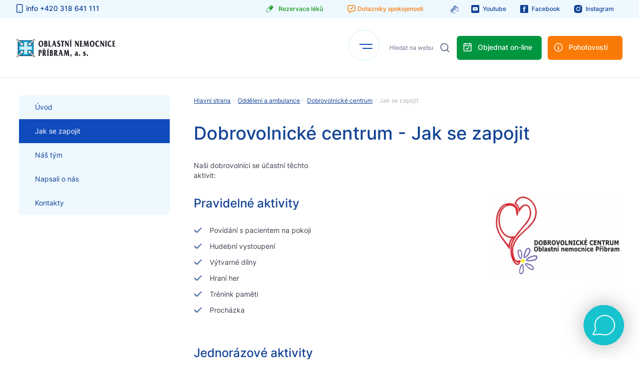

--- FILE ---
content_type: text/html; charset=utf-8
request_url: https://www.nemocnicepribram.cz/oddeleni/dobrovolnicke-centrum/jak-se-zapojit
body_size: 8260
content:
<!DOCTYPE html>
    <html lang='cs'>
        <head>
            <title>Jak se zapojit</title>
            <meta name="robots" content="index, follow" />
            <meta name="description" content="Jak se zapojit
Naši dobrovolníci se účastní těchto aktivit:
Pravidelné aktivity

Povídání s pacientem na pokoji
Hudební odpoledne
Výtvarné díl.." />
                            <link rel="image_src" href="https://www.nemocnicepribram.cz/galerie_obsah/1019-sdileni.jpg">
                <meta property="og:image" content="https://www.nemocnicepribram.cz/galerie_obsah/1019-sdileni.jpg" />
                        <meta property="og:description" content="Jak se zapojit
Naši dobrovolníci se účastní těchto aktivit:
Pravidelné aktivity

Povídání s pacientem na pokoji
Hudební odpoledne
Výtvarné díl.." />
            <meta property="og:title" content="Jak se zapojit" />
            <meta property="og:site_name" content="Oblastní nemocnice Příbram" />
            <meta property="og:url" content="https://www.nemocnicepribram.cz/oddeleni" />
            <meta charset='utf-8' />
            <meta name='viewport' content='width=device-width, initial-scale=1, maximum-scale=1' />
            <meta http-equiv="X-UA-Compatible" content="IE=edge" />   
            
            <link rel="stylesheet" href="https://www.nemocnicepribram.cz/media/css/style.css?develop5=20260119062850">
            <script src="https://www.nemocnicepribram.cz/media/js/jquery-3.6.0.min.js"></script>
            <script src="https://www.nemocnicepribram.cz/media/js/scripts.js?develop=20260119062850"></script>
            <link rel="stylesheet" href="https://www.nemocnicepribram.cz/media/css/modulobox.css" media="screen">
            <script src="https://www.nemocnicepribram.cz/media/js/modulobox.js"></script> 
            <script src="https://www.nemocnicepribram.cz/media/js/anime/lib/anime.min.js"></script>

            <link rel="icon" type="image/x-icon" href="https://www.nemocnicepribram.cz/favicon.ico">

            
                    </head>

        <body class="podstrana">

            <div id="horni_menu">
                <div id="top_menu">
                    <div class="zarovnani">
                        <div class="left">
                            <a href="tel:+420 318 641 111" class="phone"><i></i><span>info +420 318 641 111</span></a>
                                                    </div>
                        <div class="right">
                            <a href="https://53.apatykaservis.cz/rezervace/#mainpanel" target="_blank" class="rezervace_leku"><i></i><span>Rezervace léků</span></a>
                            <a href="https://www.nemocnicepribram.cz/dotazniky" class="dotazniky_spokojenosti"><i></i><span>Dotazníky spokojenosti</span></a>
                            <a href="https://klient.deafcom.cz/partner/?npribram" target="_blank" class="defcom"><i></i></a>
                            <a href="https://www.youtube.com/@oblastninemocnicepribram" target="_blank" class="youtube"><i></i><span>Youtube</span></a><a href="https://www.facebook.com/onpribram/" target="_blank" class="facebook"><i></i><span>Facebook</span></a><a href="https://www.instagram.com/onpribram/" target="_blank" class="instagram"><i></i><span>Instagram</span></a>                        </div>
                    </div>
                </div>
                <div id="bottom_menu">
                    <div class="zarovnani">
                        <a href="https://www.nemocnicepribram.cz" id="logo"></a>
                        <nav>
                            <div id="hamburger">
                                <span></span>
                                <span></span>
                            </div>
                            <ul>
                                 
                                        <li class=" " >
                                            <a href="https://www.nemocnicepribram.cz/chci-se-objednat" class="cat_1020" title="Chci se objednat">Chci se objednat</a>
                                        </li> 
                                 
                                        <li class=" " >
                                            <a href="https://www.nemocnicepribram.cz/oddeleni" class="cat_3" title="Oddělení a centra">Oddělení a ambulance</a>
                                        </li> 
                                 
                                        <li class=" " >
                                            <a href="https://www.nemocnicepribram.cz/pro-pacienty-a-navstevy" class="cat_4" title="Pro pacienty a návštěvy">Pacienti a návštěvy</a>
                                        </li> 
                                 
                                        <li class=" " >
                                            <a href="https://www.nemocnicepribram.cz/kariera" class="cat_1188" title="Kariéra">Kariéra</a>
                                        </li> 
                                 
                                        <li class=" " >
                                            <a href="https://www.nemocnicepribram.cz/kontakty" class="cat_8" title="kontakty">Kontakty</a>
                                        </li> 
                                                            </ul>
                        </nav>
                        <div class="link_search">
                            <form action="https://www.nemocnicepribram.cz/post/vyhledavani" method="POST">
                                <input type="text" name="q" placeholder="Hledat na webu"><input type="submit" value=" ">
                            </form>
                                                        <a href="https://e-health.nemocnicepribram.cz/Reservation/Home/Hospital/1/Ambulance" class="orange"><i></i><span>Objednat on-line</span></a>
                            <a href="https://www.nemocnicepribram.cz/dulezite-kontakty" class="green"><i></i><span>Pohotovosti</span></a>
                        </div>
                    </div>
                </div>
            </div>

            <div id="horni_submenu">
                <div class="submenu_obal">
                                                <div class="submenu" submenu="chci-se-objednat">

                                                            </div>
                                                <div class="submenu" submenu="oddeleni">

                                <h2 style="color: #134395;">Ambulance</h2><ul style="color: #134395;"><li><a href="https://www.nemocnicepribram.cz/oddeleni/37-akutni-prijem-pacientu/74-ambulance" style="color: #134395;">Urgentní příjem pacientů</a></li><li><a href="https://www.nemocnicepribram.cz/oddeleni/aro/178-ambulance#chronicka" style="color: #134395;">Ambulance pro léčbu chronické bolesti</a></li><li><a href="https://www.nemocnicepribram.cz/oddeleni/aro/178-ambulance" style="color: #134395;">Anesteziologická ambulance</a></li><li><a href="https://www.nemocnicepribram.cz/oddeleni/detske-oddeleni/72-ambulance" style="color: #134395;">Dětské ambulance</a></li><li><a href="https://www.nemocnicepribram.cz/oddeleni-laboratore/hematologie-a-krevni-transfuze/darci-krve" style="color: #134395;">Dárci krve</a></li><li><a href="https://www.nemocnicepribram.cz/oddeleni/detske-oddeleni/72-ambulance#praktik" style="color: #134395;">Dětský praktický lékař (pro děti a dorost)</a></li><li><a href="https://www.nemocnicepribram.cz/oddeleni/369-interni-oddeleni/384-ambulance#diabet" style="color: #134395;">Diabetologické a endokrinologické ambulance</a></li><li><a href="https://www.nemocnicepribram.cz/oddeleni/gastroenterologie/ambulance" style="color: #134395;">Gastroenterologická ambulance</a></li><li><a href="https://www.nemocnicepribram.cz/oddeleni/gynekologicko-porodnicke-oddeleni/201-ambulance" style="color: #134395;">Gynekologicko-porodnické ambulance</a></li><li><a href="https://www.nemocnicepribram.cz/oddeleni-laboratore/hematologie-a-krevni-transfuze/237-ambulance" style="color: #134395;">Hematologická ambulance</a></li><li><a href="https://www.nemocnicepribram.cz/oddeleni/chirurgicke-oddeleni/445-ambulance" style="color: #134395;">Chirurgické ambulance</a></li><li><a href="https://www.nemocnicepribram.cz/oddeleni/369-interni-oddeleni/384-ambulance#infekce" style="color: #134395;">Infekční ambulance</a></li><li><a href="https://www.nemocnicepribram.cz/oddeleni/369-interni-oddeleni/384-ambulance" style="color: #134395;">Interní ambulance</a></li><li><a href="https://www.nemocnicepribram.cz/oddeleni/369-interni-oddeleni/384-ambulance#kardiolog" style="color: #134395;">Kardiologická ambulance</a></li><li><a href="https://www.nemocnicepribram.cz/oddeleni/369-interni-oddeleni/384-ambulance#kalmetizace" style="color: #134395;">Kalmetizace</a></li><li><a href="https://www.nemocnicepribram.cz/oddeleni/369-interni-oddeleni/384-ambulance#kardiostimulace" style="color: #134395;">Kardiostimulační poradna</a></li><li><a href="https://www.nemocnicepribram.cz/oddeleni-laboratore/biochemie/odberove-ordinace" style="color: #134395;">Odběry krve</a></li><li><a href="https://www.nemocnicepribram.cz/oddeleni/ocni-oddeleni/304-ambulance" style="color: #134395;">Oční ambulance</a></li><li><a href="https://www.nemocnicepribram.cz/oddeleni/292-nuklearni-medicina" style="color: #134395;">Nukleární medicína</a></li><li><a href="https://www.nemocnicepribram.cz/oddeleni/283-neurologicke-oddeleni/285-ambulance" style="color: #134395;">Neurologické ambulance</a></li><li><a href="https://www.nemocnicepribram.cz/oddeleni/biochemie/informace-pro-verejnost/metabolicka-poradna" style="color: #134395;">Metabolická poradna</a></li><li><a href="https://www.nemocnicepribram.cz/oddeleni/orl/472-ambulance" style="color: #134395;">ORL ambulance</a></li><li><a href="https://www.nemocnicepribram.cz/oddeleni/334-ortopedicko-traumatologicke-oddeleni/342-ambulance" style="color: #134395;">Ortopedicko-traumatologické ambulance</a></li><li><a href="https://www.nemocnicepribram.cz/oddeleni/onkologie/315-ambulance" style="color: #134395;">Onkologie</a></li><li><a href="https://www.nemocnicepribram.cz/oddeleni/poradna-nutricnich-terapeutu" style="color: #134395;">Poradna nutričních terapeutů</a></li><li><a href="https://www.nemocnicepribram.cz/oddeleni/760-paliativni-centrum" style="color: #134395;">Paliativní centrum</a></li><li><a href="https://www.nemocnicepribram.cz/oddeleni/prakticky-a-zavodni-lekar" style="color: #134395;">Praktický lékař pro dospělé</a></li><li><a href="https://www.nemocnicepribram.cz/oddeleni/369-interni-oddeleni/384-ambulance#plicni" style="color: #134395;">Plicní ambulance</a></li><li><a href="https://www.nemocnicepribram.cz/oddeleni/oddeleni-preventivni-mediciny/165-ambulance" style="color: #134395;">Preventivní medicína</a></li><li><a href="https://www.nemocnicepribram.cz/oddeleni/rehabilitace/348-ambulance" style="color: #134395;">Rehabilitace ambulance</a></li><li><a href="https://www.nemocnicepribram.cz/oddeleni/385-urologicke-oddeleni/393-ambulance" style="color: #134395;">Urologická ambulance</a></li><li><a href="https://www.nemocnicepribram.cz/oddeleni/369-interni-oddeleni/384-ambulance#revmatolog" style="color: #134395;">Revmatologická ambulance</a></li><li><a href="https://www.nemocnicepribram.cz/oddeleni/zobrazovaci-metody/358-objednani-vysetreni" style="color: #134395;">Zobrazovací metody / Radiodiagnostika</a></li></ul><h2 style="color: #f97a07;">Oddělení a centra</h2><ul style="color: #f97a07;"><li><a href="https://www.nemocnicepribram.cz/oddeleni/37-akutni-prijem-pacientu" style="color: #f97a07;">Urgentní příjem pacientů</a></li><li><a href="https://www.nemocnicepribram.cz/oddeleni/aro" style="color: #f97a07;">ARO</a></li><li><a href="https://www.nemocnicepribram.cz/oddeleni/centralni-operacni-saly" style="color: #f97a07;">Centrální operační sály</a></li><li><a href="https://www.nemocnicepribram.cz/oddeleni/centralni-sterilizace" style="color: #f97a07;">Centrální  sterilizace </a></li><li><a href="https://www.nemocnicepribram.cz/oddeleni/centralni-sterilizace" style="color: #f97a07;">Sterilizace</a></li><li><a href="https://www.nemocnicepribram.cz/oddeleni/dobrovolnicke-centrum" style="color: #f97a07;">Dobrovolnické centrum</a></li><li><a href="https://www.nemocnicepribram.cz/oddeleni/detske-oddeleni" style="color: #f97a07;">Dětské oddělení</a></li><li><a href="https://www.nemocnicepribram.cz/oddeleni/domaci-pece-andelka" style="color: #f97a07;">Domácí péče Andělka</a></li><li><a href="https://www.nemocnicepribram.cz/oddeleni/gastroenterologie" style="color: #f97a07;">Gastroenterologie</a></li><li><a href="https://www.nemocnicepribram.cz/oddeleni/gynekologicko-porodnicke-oddeleni" style="color: #f97a07;">Gynekologicko - porodnické oddělení</a></li><li><a href="https://www.nemocnicepribram.cz/oddeleni/iktove-centrum" style="color: #f97a07;">Iktové centrum</a></li><li><a href="https://www.nemocnicepribram.cz/oddeleni/369-interni-oddeleni" style="color: #f97a07;">Interní oddělení</a></li><li><a href="https://www.nemocnicepribram.cz/oddeleni/959-klinicka-logopedie" style="color: #f97a07;">Klinická logopedie</a></li><li><a href="https://www.nemocnicepribram.cz/oddeleni/140-lekarna" style="color: #f97a07;">Lékárna</a></li><li><a href="https://www.nemocnicepribram.cz/oddeleni/nasledna-pece" style="color: #f97a07;">Následná péče</a></li><li><a href="https://www.nemocnicepribram.cz/oddeleni/292-nuklearni-medicina" style="color: #f97a07;">Nukleární medicína</a></li><li><a href="https://www.nemocnicepribram.cz/oddeleni/283-neurologicke-oddeleni" style="color: #f97a07;">Neurologické oddělení</a></li><li><a href="https://www.nemocnicepribram.cz/oddeleni/ocni-oddeleni" style="color: #f97a07;">Oční oddělení</a></li><li><a href="https://www.nemocnicepribram.cz/oddeleni/334-ortopedicko-traumatologicke-oddeleni" style="color: #f97a07;">Ortopedicko-traumatologické oddělení</a></li><li><a href="https://www.nemocnicepribram.cz/oddeleni/orl" style="color: #f97a07;">ORL</a></li><li><a href="https://www.nemocnicepribram.cz/oddeleni/onkologie" style="color: #f97a07;">Onkologie</a></li><li><a href="https://www.nemocnicepribram.cz/oddeleni/paliativni-centrum" style="color: #f97a07;">Paliativní lůžkové oddělení</a></li><li><a href="https://www.nemocnicepribram.cz/oddeleni/rehabilitace" style="color: #f97a07;">Rehabilitace</a></li><li><a href="https://www.nemocnicepribram.cz/oddeleni/368-socialni-a-odlehcovaci-luzka" style="color: #f97a07;">Sociální a odlehčovací lůžka</a></li><li><a href="https://www.nemocnicepribram.cz/oddeleni/385-urologicke-oddeleni" style="color: #f97a07;">Urologické oddělení</a></li><li><a href="https://www.nemocnicepribram.cz/oddeleni/zobrazovaci-metody" style="color: #f97a07;">Zobrazovací metody</a></li></ul><h2 style="color: #a3285c;">Laboratoře</h2><ul style="color: #a3285c;"><li><a href="https://www.nemocnicepribram.cz/oddeleni/hematologie-a-krevni-transfuze" style="color: #a3285c;">Hematologicko-transfuzní oddělení</a></li><li><a href="https://www.nemocnicepribram.cz/oddeleni/biochemie" style="color: #a3285c;">Klinická biochemie</a></li><li><a href="https://www.nemocnicepribram.cz/oddeleni/mikrobiologie-a-parazitologie" style="color: #a3285c;">Klinická mikrobiologie a parazitologie</a></li><li><a href="https://www.nemocnicepribram.cz/oddeleni/329-patologie" style="color: #a3285c;">Patologie</a></li></ul>                            </div>
                                                <div class="submenu" submenu="pro-pacienty-a-navstevy">

                                <ul style="color: ;"><li><a href="https://www.nemocnicepribram.cz/pro-pacienty-a-navstevy/120-jak-se-k-nam-dostanete" style="color: ;">Jak se k nám dostanete</a></li><li><a href="https://www.nemocnicepribram.cz/pro-pacienty-a-navstevy/podavani-informaci-o-pacientovi" style="color: ;">Podávání informací o pacientovi</a></li><li><a href="https://www.nemocnicepribram.cz/dulezite-kontakty" style="color: ;">Pohotovosti</a></li><li><a href="https://www.nemocnicepribram.cz/oddeleni-laboratore/hematologie-a-krevni-transfuze/darci-krve" style="color: ;">Pro dárce krve</a></li><li><a href="https://www.nemocnicepribram.cz/pro-pacienty-a-navstevy/duchovni-pece" style="color: ;">Duchovní péče</a></li><li><a href="https://www.nemocnicepribram.cz/o-nas/717-ochrana-osobnich-udaju-gdpr" style="color: ;">Ochrana osobních údajů </a></li><li><a href="https://www.nemocnicepribram.cz/pro-pacienty-a-navstevy/informovane-souhlasy" style="color: ;">Informované souhlasy</a></li><li><a href="https://www.nemocnicepribram.cz/pro-pacienty-a-navstevy/429-hospitalizace" style="color: ;">Hospitalizace</a></li><li><a href="https://www.nemocnicepribram.cz/pro-pacienty-a-navstevy/429-nadstandardni-pokoje" style="color: ;">Nadstandardní pokoje</a></li><li><a href="https://www.nemocnicepribram.cz/pro-pacienty-a-navstevy/stravovaci-provoz" style="color: ;">Stravovací provoz</a></li><li><a href="https://www.nemocnicepribram.cz/pro-pacienty-a-navstevy/nutricni-terapie" style="color: ;">Nutriční terapie</a></li><li><a href="https://www.nemocnicepribram.cz/pro-pacienty-a-navstevy/zdravotne-socialni-sluzby" style="color: ;">Zdravotně sociální oddělení</a></li><li><a href="https://www.nemocnicepribram.cz/oddeleni/140-lekarna" style="color: ;">Lékárna, Zdravotnické potřeby</a></li><li><a href="https://www.nemocnicepribram.cz/pro-pacienty-a-navstevy/ceniky" style="color: ;">Ceníky</a></li><li><a href="https://www.nemocnicepribram.cz/pro-pacienty-a-navstevy/parkovani-a-dalsi-sluzby" style="color: ;">Služby pro pacienty</a></li><li><a href="https://www.nemocnicepribram.cz/pro-pacienty-a-navstevy/pokladna" style="color: ;">Pokladna</a></li><li><a href="https://www.nemocnicepribram.cz/o-nas/nemocnicni-ombudsman" style="color: ;">Poděkování, podněty, stížnosti</a></li><li><a href="https://www.nemocnicepribram.cz/pro-pacienty-a-navstevy/podpora-zdravi-a-prevence" style="color: ;">Podpora zdraví a prevence</a></li><li><a href="https://www.nemocnicepribram.cz/pro-pacienty-a-navstevy/informace-pro-pozustale" style="color: ;">Informace pro pozůstalé</a></li><li><a href="https://www.nemocnicepribram.cz/pro-pacienty-a-navstevy/seniorpoint" style="color: ;">Seniorpoint</a></li><li><a href="https://www.nemocnicepribram.cz/pro-pacienty-a-navstevy/zpravodaj-nemocnice" style="color: ;">Zpravodaj nemocnice</a></li><li><a href="https://www.nemocnicepribram.cz/pro-pacienty-a-navstevy/galerie-gaudii-gratia" style="color: ;">Galerie Gaudii Gratia</a></li><li><a href="https://www.nemocnicepribram.cz/pro-pacienty-a-navstevy/videomagazin-onp" style="color: ;">Časopis Mojenemocnice, videomagazín ONP </a></li><li><a href="https://www.nemocnicepribram.cz/oddeleni/dobrovolnicke-centrum" style="color: ;">Dobrovolnické centrum</a></li><li><a href="https://e-health.nemocnicepribram.cz" style="color: ;">Portál pacienta</a></li></ul>                            </div>
                                                <div class="submenu" submenu="1188-kariera">

                                                            </div>
                                                <div class="submenu" submenu="kontakty">

                                                            </div>
                                    </div>
            </div>

            <div id="mobilni_menu">
                <div class="wrap">
                    <div class="zavrit_mobilni_menu"><i></i> <span>zavřít menu</span></div>
                    <a href="https://www.nemocnicepribram.cz" id="logo_mobilni_menu"></a>

                    <div id="navigace_mobilni">
                        <ul>
                         
                                <li class=" " >
                                    <a href="https://www.nemocnicepribram.cz/chci-se-objednat" class="cat_1020" title="Chci se objednat">Chci se objednat</a>
                                </li> 
                         
                                <li class=" " >
                                    <a href="https://www.nemocnicepribram.cz/oddeleni" class="cat_3" title="Oddělení a centra">Oddělení a ambulance</a>
                                </li> 
                         
                                <li class=" " >
                                    <a href="https://www.nemocnicepribram.cz/pro-pacienty-a-navstevy" class="cat_4" title="Pro pacienty a návštěvy">Pacienti a návštěvy</a>
                                </li> 
                         
                                <li class=" " >
                                    <a href="https://www.nemocnicepribram.cz/kariera" class="cat_1188" title="Kariéra">Kariéra</a>
                                </li> 
                         
                                <li class=" " >
                                    <a href="https://www.nemocnicepribram.cz/kontakty" class="cat_8" title="kontakty">Kontakty</a>
                                </li> 
                                                </ul>
                    </div>

                    <div class="link_search_mobilni">
                        <form action="https://www.nemocnicepribram.cz/post/vyhledavani" method="POST">
                            <input type="text" name="q" placeholder="Hledat na webu"><input type="submit" value=" ">
                        </form>
                        <a href="https://e-health.nemocnicepribram.cz/Reservation/Home/Hospital/1/Ambulance" class="orange"><div><i></i><span>Objednat on-line</span></div></a>
                        <a href="https://www.nemocnicepribram.cz/dulezite-kontakty" class="green"><div><i></i><span>Pohotovosti</span></div></a>
                    </div>

                    <div class="info_panel_dole">
                        <a href="tel:+420 318 641 111" class="phone"><i></i><span>+420 318 641 111</span></a>
                        <a href="https://www.nemocnicepribram.cz/kontakty" class="info"><i></i><span>Kontakty na pohotovosti</span></a>
                        <div class="soc_odkazy">
                            <a href="https://www.youtube.com/@oblastninemocnicepribram" target="_blank" class="youtube"><i></i><span>Youtube</span></a><a href="https://www.facebook.com/onpribram/" target="_blank" class="facebook"><i></i><span>Facebook</span></a><a href="https://www.instagram.com/onpribram/" target="_blank" class="instagram"><i></i><span>Instagram</span></a>                        </div>
                        <div class="dotaznik_spoko">
                            <a href="https://www.nemocnicepribram.cz/dotazniky" class="dotazniky_spokojenosti"><i></i><span>Dotazníky spokojenosti</span></a>
                            <br>
                            <a href="https://53.apatykaservis.cz/rezervace/#mainpanel" target="_blank" class="rezervace_leku"><i></i><span>Rezervace léků</span></a>
                            <br>
                            <a href="https://klient.deafcom.cz/partner/?npribram" target="_blank" class="defcom"><i></i></a>
                        </div>
                    </div>
                </div>
            </div>

    <header >
        <div class="linka"></div>    </header>

    <main>
        <div class="formatovani_textu"><div class="zarovnani"><div class="obsah_stranky submenu_viditelne"><div class="submenu_stranky">
        <ul side_m="941e1aaaba585b952b62c14a3a175a61"><li><a href="https://www.nemocnicepribram.cz/oddeleni/dobrovolnicke-centrum">Úvod</a><li><a href="https://www.nemocnicepribram.cz/oddeleni/dobrovolnicke-centrum/jak-se-zapojit" class="active">Jak se zapojit</a></li><li><a href="https://www.nemocnicepribram.cz/oddeleni/dobrovolnicke-centrum/560-nas-tym">Náš tým</a></li><li><a href="https://www.nemocnicepribram.cz/oddeleni/dobrovolnicke-centrum/napsalionas">Napsali o nás</a></li><li><a href="https://www.nemocnicepribram.cz/oddeleni/dobrovolnicke-centrum/476-jak-se-zapojit">Kontakty</a></li></ul></div><div class="content_stranky"><div class="breadnav"><a href="https://www.nemocnicepribram.cz">Hlavní strana</a> > <a href="https://www.nemocnicepribram.cz/oddeleni">Oddělení a ambulance</a> > <a href="https://www.nemocnicepribram.cz/oddeleni/dobrovolnicke-centrum">Dobrovolnické centrum</a> > <span>Jak se zapojit</span></div><div class="submenu_stranky mobil"><div class="nadpis"><p>Úvod</p></div>
        <ul side_m="941e1aaaba585b952b62c14a3a175a61"><li><a href="https://www.nemocnicepribram.cz/oddeleni/dobrovolnicke-centrum" class="ndps">Úvod</a><li><a href="https://www.nemocnicepribram.cz/oddeleni/dobrovolnicke-centrum/jak-se-zapojit" class="active">Jak se zapojit</a></li><li><a href="https://www.nemocnicepribram.cz/oddeleni/dobrovolnicke-centrum/560-nas-tym">Náš tým</a></li><li><a href="https://www.nemocnicepribram.cz/oddeleni/dobrovolnicke-centrum/napsalionas">Napsali o nás</a></li><li><a href="https://www.nemocnicepribram.cz/oddeleni/dobrovolnicke-centrum/476-jak-se-zapojit">Kontakty</a></li></ul></div><h1>Dobrovolnické centrum - Jak se zapojit</h1><p>Naši dobrovolníci se účastní těchto aktivit:                                                                                                                                                       <img class="img_vpravo" src="https://www.nemocnicepribram.cz/galerie_obrazky/44.jpg" width="250" height="159" border="0"></p>
<h2>Pravidelné aktivity</h2>
<ul>
<li>Povídání s pacientem na pokoji</li>
<li>Hudební vystoupení</li>
<li>Výtvarné dílny</li>
<li>Hraní her</li>
<li>Trénink paměti</li>
<li>Procházka</li>
</ul>
<h2>Jednorázové aktivity</h2>
<ul>
<li>Různé akce (např. Den hygieny), kde dobrovolníci pomáhají s organizací </li>
<li>Koncerty a představení, kde pomáhají shromáždit pacienty</li>
</ul>
<p class="vyrazny2" style="background-color: #22b796;">Kontaktuj nás a společně vybereme vhodné oddělení a aktivity, které Tě budou bavit</p>
<h3>Do dobrovolnického programu jsou začleněna tato oddělení:</h3>
<ul>
<li>Léčebna dlouhodobě nemocných</li>
<li>Ošetřovatelská péče</li>
<li>Sociální lůžka</li>
<li>Dětské oddělení</li>
<li>Chirurgické oddělení</li>
<li>Neurologie</li>
<li>Akutní rehabilitace</li>
<li>Interní oddělení</li>
</ul><div class="galerie"><div class="wrap"><a href='https://www.nemocnicepribram.cz/galerie_obsah/big/jak-se-zapojit_358.jpg' class='lightbox' rel='galerie' data-rel='galerie' title='Dobrovolníci' data-title='Dobrovolníci' style='background-image: url("https://www.nemocnicepribram.cz/galerie_obsah/jak-se-zapojit_358.jpg")'><img src='https://www.nemocnicepribram.cz/galerie_obsah/jak-se-zapojit_358.jpg' alt='obrazek'></a><a href='https://www.nemocnicepribram.cz/galerie_obsah/big/jak-se-zapojit_357.jpg' class='lightbox' rel='galerie' data-rel='galerie' title='Dobrovolníci' data-title='Dobrovolníci' style='background-image: url("https://www.nemocnicepribram.cz/galerie_obsah/jak-se-zapojit_357.jpg")'><img src='https://www.nemocnicepribram.cz/galerie_obsah/jak-se-zapojit_357.jpg' alt='obrazek'></a><a href='https://www.nemocnicepribram.cz/galerie_obsah/big/jak-se-zapojit_356.jpg' class='lightbox' rel='galerie' data-rel='galerie' title='Dobrovolníci' data-title='Dobrovolníci' style='background-image: url("https://www.nemocnicepribram.cz/galerie_obsah/jak-se-zapojit_356.jpg")'><img src='https://www.nemocnicepribram.cz/galerie_obsah/jak-se-zapojit_356.jpg' alt='obrazek'></a><a href='https://www.nemocnicepribram.cz/galerie_obsah/big/jak-se-zapojit_355.jpg' class='lightbox' rel='galerie' data-rel='galerie' title='Dobrovolníci' data-title='Dobrovolníci' style='background-image: url("https://www.nemocnicepribram.cz/galerie_obsah/jak-se-zapojit_355.jpg")'><img src='https://www.nemocnicepribram.cz/galerie_obsah/jak-se-zapojit_355.jpg' alt='obrazek'></a><a href='https://www.nemocnicepribram.cz/galerie_obsah/big/jak-se-zapojit_354.jpg' class='lightbox' rel='galerie' data-rel='galerie' title='Dobrovolníci - aktivity' data-title='Dobrovolníci - aktivity' style='background-image: url("https://www.nemocnicepribram.cz/galerie_obsah/jak-se-zapojit_354.jpg")'><img src='https://www.nemocnicepribram.cz/galerie_obsah/jak-se-zapojit_354.jpg' alt='obrazek'></a><a href='https://www.nemocnicepribram.cz/galerie_obsah/big/jak-se-zapojit_353.jpg' class='lightbox' rel='galerie' data-rel='galerie' title='Dobrovolníci - aktivity' data-title='Dobrovolníci - aktivity' style='background-image: url("https://www.nemocnicepribram.cz/galerie_obsah/jak-se-zapojit_353.jpg")'><img src='https://www.nemocnicepribram.cz/galerie_obsah/jak-se-zapojit_353.jpg' alt='obrazek'></a><a href='https://www.nemocnicepribram.cz/galerie_obsah/big/jak-se-zapojit_352.jpg' class='lightbox' rel='galerie' data-rel='galerie' title='Dobrovolníci - Mikuláš' data-title='Dobrovolníci - Mikuláš' style='background-image: url("https://www.nemocnicepribram.cz/galerie_obsah/jak-se-zapojit_352.jpg")'><img src='https://www.nemocnicepribram.cz/galerie_obsah/jak-se-zapojit_352.jpg' alt='obrazek'></a><a href='https://www.nemocnicepribram.cz/galerie_obsah/big/jak-se-zapojit_351.jpg' class='lightbox' rel='galerie' data-rel='galerie' title='Dobrovolníci - aktivity' data-title='Dobrovolníci - aktivity' style='background-image: url("https://www.nemocnicepribram.cz/galerie_obsah/jak-se-zapojit_351.jpg")'><img src='https://www.nemocnicepribram.cz/galerie_obsah/jak-se-zapojit_351.jpg' alt='obrazek'></a><a href='https://www.nemocnicepribram.cz/galerie_obsah/big/jak-se-zapojit_350.jpg' class='lightbox' rel='galerie' data-rel='galerie' title='Dobrovolníci - aktivity' data-title='Dobrovolníci - aktivity' style='background-image: url("https://www.nemocnicepribram.cz/galerie_obsah/jak-se-zapojit_350.jpg")'><img src='https://www.nemocnicepribram.cz/galerie_obsah/jak-se-zapojit_350.jpg' alt='obrazek'></a><a href='https://www.nemocnicepribram.cz/galerie_obsah/big/jak-se-zapojit_349.jpg' class='lightbox' rel='galerie' data-rel='galerie' title='Dobrovolníci - aktivity' data-title='Dobrovolníci - aktivity' style='background-image: url("https://www.nemocnicepribram.cz/galerie_obsah/jak-se-zapojit_349.jpg")'><img src='https://www.nemocnicepribram.cz/galerie_obsah/jak-se-zapojit_349.jpg' alt='obrazek'></a></div></div></div> 

</div></div><div class="partneri">
                <div class="zarovnani">
                    <a href="https://www.nemocnicepribram.cz/">
                        <img src="https://www.nemocnicepribram.cz/media/img/partneri.png" alt="Partneri">
                    </a>
                    <a href="https://stredoceskykraj.cz/web/urad" target="_blank">
                        <img src="https://www.nemocnicepribram.cz/media/img/sk.png" alt="Středočeský kraj">
                    </a>
                </div>
                <div class="to_up"></div>
            </div></div>     

<script>
    $(document).ready(function(){
        let adresa = document.URL;
        let fragment = adresa.split('#');
        fragment = fragment[1];

        let cistaAktualniUrl="https://www.nemocnicepribram.cz/oddeleni/dobrovolnicke-centrum/jak-se-zapojit";
        
        $("a[href='"+document.URL+"']").addClass("active");
        
        $("a.kotva_cta").click(function(e){
            if(cistaAktualniUrl==$(this).attr("bezkotvy")) {
                e.preventDefault();
                $("a.kotva_cta").removeClass("active");
                let adresa = $(this).attr("href");
                let fragment = adresa.split('#');
                let kotva = $(this).attr("kotva");
                fragment = fragment[1];
            
                $("a[href='"+adresa+"']").addClass("active");

                setTimeout(function(){goToByScroll(fragment);},100);

                $(".obsahovy_panel .nadpis_panelu h2").removeClass("open");
                $(".obsah_panelu").slideUp();

                $(".obsahovy_panel .nadpis_panelu h2[panel='"+kotva+"']").addClass("open");
                $(".obsah_panelu[panel='"+kotva+"']").slideDown();
                console.log(".obsah_panelu[panel='"+kotva+"']");
            }
        });

        function goToByScroll(id){
            $('html,body').animate({scrollTop: $("#"+id).offset().top},'slow');
        }
    
    });
</script>

<script>
    $(document).ready(function(){
        $('.hlavicka_vlozeneho_dokumentu').click(function(){
            var dokument=$(this).attr('dokument');
            if($(this).hasClass('open')) {
                $(this).removeClass('open');
                $('.obsah_vlozeneho_dokumentu[dokument=\"'+dokument+'\"]').slideUp();
            } else {
                $(this).addClass('open');
                $('.obsah_vlozeneho_dokumentu[dokument=\"'+dokument+'\"]').slideDown();
            }
        });
    });
</script>    </main>

    <footer>
        <div class="zarovnani">
            <div id="dulezite_kontakty">
                <h2>Důležité kontakty</h2>
                <div class="grid_4">
<div class="item">
<div class="obsah_icon">
    <span class="icon" style="background-image: url('https://www.nemocnicepribram.cz/media/img/info_big_blue.svg');"></span>
<div class="obsah">
<h3>Infocentrum</h3>
<a href="tel:+420318641111">+420 318 641 111</a>
<p class="nonstop">Nonstop</p>
</div>
</div>
</div>
<div class="item">
<div class="obsah_icon">
    <span class="icon" style="background-image: url('https://www.nemocnicepribram.cz/media/img/dospeli_big_blue.svg');"></span>
<div class="obsah">
<h3>Pohotovost dospělí</h3>
<a href="tel:+420318641700">+420 318 641 700</a>
<p class="doba"><span class="dny">Po - Pá:</span><span class="cas">17 - 21 hod.</span><br><span class="dny">So - Ne - Svátky:</span><span class="cas">8 - 20 hod.</span></p>
</div>
</div>
</div>
<div class="item">
<div class="obsah_icon">
    <span class="icon" style="background-image: url('https://www.nemocnicepribram.cz/media/img/deti_big_blue.svg');"></span>
<div class="obsah">
<h3>Pohotovost děti</h3>
<a href="tel:+420318641050">+420 318 641 050</a>
<p class="doba"><span class="dny">Po - Pá:</span><span class="cas">17 - 22 hod.</span><br><span class="dny">So - Ne:</span><span class="cas">8 - 20 hod.</span></p>
</div>
</div>
</div>
<div class="item">
<div class="obsah_icon">
    <span class="icon" style="background-image: url('https://www.nemocnicepribram.cz/media/img/zuby_big_blue.svg');"></span>
<div class="obsah">
<h3>Zubní pohotovost</h3>
<a href="tel:+420318654705">+420 318 654 705</a>
<p class="doba"><span class="dny">So - Ne - Svátky:</span><span class="cas">8 - 14 hod.</span></p>
</div>
</div>
</div>
</div>            </div>
            <div id="dulezite_info">
                <div class="info1">
                    <h2>Oblastní nemocnice Příbram, a.s</h2>
<p>Gen. R. Tesaříka 80, 261 01 Příbram I.<br />IČ: 27085031</p>
<p class="id_schranky">ID datové schránky: ngiff9u<br /> E-mail: <a href="ma&#105;&#108;&#116;&#111;&#58;reditelstvi&#64;onp.cz">reditelstvi&#64;onp.cz</a></p>                </div>
                <div class="info2">
                    <h2>Menu</h2>
                    <h2 class="mobile">Menu</h2>
                    <ul>
                                                        <li class="">
                                    <a href="https://www.nemocnicepribram.cz/chci-se-objednat" class="cat_1021" title="Chci se objednat">Chci se objednat</a>
                                </li> 
                                                        <li class="">
                                    <a href="https://www.nemocnicepribram.cz/kontakty" class="cat_1023" title="Kontakty">Kontakty</a>
                                </li> 
                                                        <li class="">
                                    <a href="https://www.nemocnicepribram.cz/oddeleni" class="cat_1022" title="Oddělení nemocnice">Oddělení nemocnice</a>
                                </li> 
                                                        <li class="">
                                    <a href="https://www.nemocnicepribram.cz/pro-pacienty-a-navstevy" class="cat_10" title="Jsem pacient">Pro pacienty</a>
                                </li> 
                                            </ul>
                </div>
                <div class="info3">
                    <h2>O nás</h2>
                    <h2 class="mobile">O nás</h2>
                    <ul>
                                                        <li class="">
                                    <a href="https://www.nemocnicepribram.cz/vedeni-nemocnice" class="cat_64" title="Vedení nemocnice">Vedení nemocnice</a>
                                </li> 
                                                        <li class="">
                                    <a href="https://www.nemocnicepribram.cz/strategicke-dokumenty" class="cat_63" title="Strategické dokumenty">Vize nemocnice</a>
                                </li> 
                                                        <li class="">
                                    <a href="https://www.nemocnicepribram.cz/historie" class="cat_62" title="Historie">Historie a současnost</a>
                                </li> 
                                                        <li class="">
                                    <a href="https://www.nemocnicepribram.cz/strategie-rozvoje" class="cat_420" title="Strategie rozvoje">Strategie rozvoje</a>
                                </li> 
                                                        <li class="">
                                    <a href="https://www.nemocnicepribram.cz/kvalita-a-bezpeci" class="cat_481" title="Kvalita a bezpečí">Kvalita a bezpečí</a>
                                </li> 
                                            </ul>
                    <a href="https://www.nemocnicepribram.cz/o-nas" class="vice"><span>Zobrazit více</span><i></i></a>
                </div>
                <div class="info4">
                    <h2>Kariéra v nemocnici</h2>
                    <h2 class="mobile">Kariéra v nemocnici</h2>
                    <ul>
                                                        <li class="">
                                    <a href="https://www.nemocnicepribram.cz/kariera?k=12#pracovni-pozice" class="cat_617" title="Výběrová řízení1">Výběrová řízení</a>
                                </li> 
                                                        <li class="">
                                    <a href="https://www.nemocnicepribram.cz/kariera?k=1#pracovni-pozice" class="cat_55" title="Lékaři - volná místa">Lékaři</a>
                                </li> 
                                                        <li class="">
                                    <a href="https://www.nemocnicepribram.cz/kariera?k=3#pracovni-pozice" class="cat_847" title="Farmaceuti">Farmaceuti</a>
                                </li> 
                                                        <li class="">
                                    <a href="https://www.nemocnicepribram.cz/kariera?k=2#pracovni-pozice" class="cat_56" title="Nelékařská zdravotnická povolání - volná místa">Nelékařská zdravotnická povolání</a>
                                </li> 
                                                        <li class="">
                                    <a href="https://www.nemocnicepribram.cz/kariera?k=13#pracovni-pozice" class="cat_57" title="Ostatní povolání - volná místa">Ostatní</a>
                                </li> 
                                            </ul>
                    <a href="https://www.nemocnicepribram.cz/kariera" class="vice"><span>Kariéra</span><i></i></a>
                </div>
                <div class="info5">
                    <h2>Pro odborníky</h2>
                    <h2 class="mobile">Pro odborníky</h2>
                    <ul>
                                                        <li class="">
                                    <a href="https://www.nemocnicepribram.cz/kariera" class="cat_1025" title="Volná místa">Volná místa</a>
                                </li> 
                                                        <li class="">
                                    <a href="https://www.nemocnicepribram.cz/odborne-staze-a-praxe" class="cat_65" title="Odborné stáže a praxe">Odborné stáže a praxe</a>
                                </li> 
                                                        <li class="">
                                    <a href="https://www.nemocnicepribram.cz/odborne-akce-poradane-on-pribram" class="cat_412" title="Odborné akce pořádané ON Příbram">Odborné akce pořádané ONP</a>
                                </li> 
                                                        <li class="">
                                    <a href="https://www.nemocnicepribram.cz/pro-odborniky/vyzkum-studentu-dotaznikova-setreni" class="cat_1235" title="Výzkum studentů – dotazníková šetření">Výzkum studentů</a>
                                </li> 
                                                        <li class="">
                                    <a href="https://www.nemocnicepribram.cz/konferencni-sal" class="cat_470" title="Konferenční sál">Konferenční sál</a>
                                </li> 
                                            </ul>
                    <a href="https://www.nemocnicepribram.cz/pro-odborniky" class="vice"><span>Zobrazit více</span><i></i></a>
                </div>
            </div>
            <div class="cara"></div>
            <div id="copy_info">
                <p class="copy">
                    &copy; 2003 - 2026 Oblastní nemocnice Příbram, a.s. | <a href="https://www.nemocnicepribram.cz/oou">Použití webů a OOÚ</a>  |  <a href="https://www.nemocnicepribram.cz/oou">Ochrana osobních údajů</a>  |  <a href="https://www.nemocnicepribram.cz/cookies">Cookies</a>
                    <a href="https://klient.deafcom.cz/partner/?npribram" target="_blank" class="defcom"><i></i></a>
                </p>
                <p class="develop">
                    developed by <a href="https://www.smartim.cz" target="_blank">Smartim</a>
                </p>
            </div>
        </div>
            </footer>


    
                        
        <style>
body .smartibot, body .smartibot_icon { z-index: 999999 }
body .smartibot .smartibot_content .smartibot_message_bot p, body .smartibot .smartibot_content .smartibot_message_bot a { color: #212121; }
</style>
<div class="smartibot_icon show"><i></i></div>
<div class="smartibot hide uzsi">
    <div class="content_bot">
        <div class="hlavicka">
            <div class="rozsirit_sbalit"></div>
            <div class="zavrit_smartibot"></div>
        </div>
        <div class="smartibot_content">
            <div class="smartibot_message_bot"><p>Dobrý den, jsem Eva a jsem virtuální asistentka. Ráda Vám poskytnu základní informace o Oblastní nemocnici Příbram. Pokračováním v komunikaci se mnou, vyjadřujete svůj souhlas s <a href="https://www.nemocnicepribram.cz/chatbot-podminky" target="_blank" rel="noopener">Podmínkami používání Chatbota</a>.</p>
<p>Jak Vám mohu pomoci?</p></div>        </div>
        <div class="smartibot_loading">
            <div class="loader"></div> 
            <span>Přemýšlím nebo píšu..</span>
        </div>
        <form method="post" id="smartibot_new_message_form" action="javascript:void(1);">
            <textarea name="smartibot_new_message_text" class="smartibot_new_message_text" placeholder="Napište svůj dotaz"></textarea>
            <input type="hidden" name="smartibot_new_message_text_final" class="smartibot_new_message_text_final">
            <input type="hidden" name="smartibot_new_message_uvod" class="smartibot_new_message_uvod" value="37">
            <input type="submit" class="smartibot_new_message_send" value="">
        </form>
    </div>
</div>
            
            
<script type="text/javascript" language="javascript">    

    
    $(window).resize(function(){
    
        if($(".smartibot").hasClass("uzsi")) {
            var sirkaChatu='579px';
            var vyskaChatu='800px';

            if(window.innerWidth<=1100) {
                sirkaChatu='500px';
                vyskaChatu='600px';
            } 
            if(window.innerWidth<=820) {
                sirkaChatu='400px';
                vyskaChatu='500px';
            } 
            if(window.innerWidth<=900) {
                sirkaChatu='95%';
                vyskaChatu='95%';
            } 
            if(window.innerHeight<=850) {
                vyskaChatu='80%';
            }
        } else {
            var sirkaChatu='852px';
            var vyskaChatu='1072px';

            if(window.innerWidth<=1280) {
                sirkaChatu='700px';
                vyskaChatu='900px';
            } 
            if(window.innerWidth<=1090) {
                sirkaChatu='600px';
                vyskaChatu='700px';
            } 
            if(window.innerWidth<=900) {
                sirkaChatu='95%';
                vyskaChatu='95%';
            } 
            if(window.innerHeight<=1100) {
              if(window.innerWidth<=900) {
                vyskaChatu='95%';
              }else{
                vyskaChatu='80%';
              }
            }
        }
        
        /*$(".smartibot").css("height", vyskaChatu);
        $(".smartibot").css("width", sirkaChatu);*/

        $(".smartibot_icon").click(function(){
            setCookie("smartibot_open_icon", 1, 365);
            $(".smartibot_icon").removeClass("show");
            $(".smartibot_icon").addClass("hide");

            $(".smartibot").addClass("show");
            $(".smartibot").css("height", vyskaChatu);
            $(".smartibot").css("width", sirkaChatu);
            setTimeout(function() {
                $(".smartibot").removeClass("hide");
                $(".content_bot").css("display", "block");
            }, 500);
        });


    });

    $(document).ready(function() {
       
       $('.smartibot_content').scrollTop($('.smartibot_content')[0].scrollHeight);

        if($(".smartibot").hasClass("uzsi")) {
            var sirkaChatu='579px';
            var vyskaChatu='800px';

            if(window.innerWidth<=1100) {
                sirkaChatu='500px';
                vyskaChatu='600px';
            } 
            if(window.innerWidth<=820) {
                sirkaChatu='400px';
                vyskaChatu='500px';
            } 
            if(window.innerWidth<=900) {
                sirkaChatu='95%';
                vyskaChatu='95%';
            } 
            if(window.innerHeight<=850) {
                vyskaChatu='80%';
            }
        } else {
            var sirkaChatu='852px';
            var vyskaChatu='1072px';

            if(window.innerWidth<=1280) {
                sirkaChatu='700px';
                vyskaChatu='900px';
            } 
            if(window.innerWidth<=1090) {
                sirkaChatu='600px';
                vyskaChatu='700px';
            } 
            if(window.innerWidth<=900) {
                sirkaChatu='95%';
                vyskaChatu='95%';
            } 
            if(window.innerHeight<=1100) {
              if(window.innerWidth<=900) {
                vyskaChatu='95%';
              }else{
                vyskaChatu='80%';
              }
            }
        }

        $(".smartibot_icon").click(function(){

            $(".content_bot").removeAttr("style");
            $(".smartibot").removeAttr("style");

            setCookie("smartibot_open_icon", 1, 365);
            $(".smartibot_icon").removeClass("show");
            $(".smartibot_icon").addClass("hide");

            $(".smartibot").addClass("show");
            $(".smartibot").css("height", vyskaChatu);
            $(".smartibot").css("width", sirkaChatu);
            setTimeout(function() {
                $(".smartibot").removeClass("hide");
                $(".content_bot").css("display", "block");
            }, 500);
        });

        $(".smartibot .zavrit_smartibot").click(function(){

            $(".content_bot").removeAttr("style");
            $(".smartibot").removeAttr("style");

            setCookie("smartibot_open_icon", 0, 365);
            $(".smartibot_icon").addClass("show");
            $(".smartibot_icon").removeClass("hide");

            $(".content_bot").css("display", "none");
            $(".smartibot").css("height", "0px");
            $(".smartibot").css("width", "0px");

            setTimeout(function() {
                $(".smartibot").addClass("hide");
            }, 500);
        });

        $(".smartibot .rozsirit_sbalit").click(function(){

            $(".content_bot").removeAttr("style");
            $(".smartibot").removeAttr("style");

            if($(".smartibot").hasClass("uzsi")) {
                $(".smartibot").removeClass("uzsi");
                $(".smartibot").addClass("sirsi");
                setCookie("smartibot_rozsireno", 1, 365);
            } else {
                $(".smartibot").removeClass("sirsi");
                $(".smartibot").addClass("uzsi");
                setCookie("smartibot_rozsireno", 0, 365);
            }
        });
        
        
        
        var odeslany_text=""; var odeslany_text_uvod=""; var dalsi_data="";
        $(".smartibot_new_message_text").on("keydown", function(event) {
            if(event.which == 13) {
              $(".smartibot_new_message_text_final").val($(".smartibot_new_message_text").val());
              $(".smartibot_new_message_text").val("");
              $('#smartibot_new_message_form').submit();
            }
        });
                                            
        $("#smartibot_new_message_form").submit(function() {
            odeslany_text=$(".smartibot_new_message_text_final").val();
            odeslany_text_uvod=$(".smartibot_new_message_uvod").val();
                        if(odeslany_text==""){ odeslany_text=$(".smartibot_new_message_text").val(); }
            $(".smartibot_new_message_text_final").val("");
            $(".smartibot_new_message_text").focus();
            $(".smartibot_loading").fadeIn();
            $.post("https://www.nemocnicepribram.cz/post/smartimbotv2", "smartibot_new_message_text="+odeslany_text+"&smartibot_new_message_uvod="+odeslany_text_uvod+"&dalsi_data="+dalsi_data, function(data) {
               $(".smartibot_new_message_text").val('');
                var res = data.split("|smartibot_content_separator|");
                $(".smartibot_loading").fadeOut();
                if(res[0]=="ok"){
                    $(".smartibot_content").html(res[1]).delay(400).fadeIn('slow');
                    //$("#smartibot_new_message_form .smartibot_new_message_text").val("");
                    //$("#smartibot_new_message_form .smartibot_docasne_puvodni_obsah").val(res[1]);
                    $('.smartibot_content').scrollTop($('.smartibot_content')[0].scrollHeight);
                }
                if(res[0]=="nok"){                                

                }
                $(".smartibot_report").html(res[2]).delay(400).fadeIn('slow');                                         
            });
        });
        

    });
</script>  
<style>
    div.smartibot_report {
        position: fixed;
        left: 10px;
        bottom: 0px;
        width: 50%;
        height: 90%;
        background-color: rgba(0, 0, 0, 0.9);
        box-shadow: 0px -2px 30px #000000;
        z-index: 999888;
        color: #4da5a2;
        overflow-y: auto;
    }
    div.smartibot_report * {
        color: #4da5a2;
    }
</style>  
    </body>
</html>

--- FILE ---
content_type: text/css
request_url: https://www.nemocnicepribram.cz/media/css/fonts.css
body_size: 124
content:
@font-face {
    font-family: 'Inter regular';
    src: url('../font/Inter-Regular.woff2');
    font-weight: normal;
    font-style: normal;
}
@font-face {
    font-family: 'Inter medium';
    src: url('../font/Inter-Medium.woff2');
    font-weight: normal;
    font-style: normal;
}
@font-face {
    font-family: 'Inter bold';
    src: url('../font/Inter-Bold.woff2');
    font-weight: normal;
    font-style: normal;
}
@font-face {
    font-family: 'Inter semibold';
    src: url('../font/Inter-SemiBold.woff2');
    font-weight: normal;
    font-style: normal;
}


@font-face {
    font-family: 'Inter regular';
    src: url('../font/Inter-Italic.woff2');
    font-weight: normal;
    font-style: italic;
}
@font-face {
    font-family: 'Inter medium';
    src: url('../font/Inter-MediumItalic.woff2');
    font-weight: normal;
    font-style: italic;
}
@font-face {
    font-family: 'Inter bold';
    src: url('../font/Inter-SemiBoldItalic.woff2');
    font-weight: normal;
    font-style: italic;
}
@font-face {
    font-family: 'Inter semibold';
    src: url('../font/Inter-SemiBoldItalic.woff2');
    font-weight: normal;
    font-style: italic;
}
@font-face {
    font-family: 'Italianno';
    src:
        url('../font/Italianno-Regular.woff2') format('woff2'),
        url('../font/Italianno-Regular.woff') format('woff');
    font-weight: 400;
    font-style: normal;
    font-display: swap;
}

--- FILE ---
content_type: image/svg+xml
request_url: https://www.nemocnicepribram.cz/media/img/drop_arrow_toright_small_orange.svg
body_size: 108
content:
<svg width="10" height="10" viewBox="0 0 10 10" fill="none" xmlns="http://www.w3.org/2000/svg">
<g clip-path="url(#clip0_85_2619)">
<path d="M3.75 1.875L6.875 5L3.75 8.125" stroke="#F97A07" stroke-width="1.5" stroke-linecap="round" stroke-linejoin="round"/>
</g>
<defs>
<clipPath id="clip0_85_2619">
<rect width="10" height="10" fill="white"/>
</clipPath>
</defs>
</svg>


--- FILE ---
content_type: image/svg+xml
request_url: https://www.nemocnicepribram.cz/media/img/info_big_blue.svg
body_size: 296
content:
<svg width="32" height="32" viewBox="0 0 32 32" fill="none" xmlns="http://www.w3.org/2000/svg">
<g clip-path="url(#clip0_85_2703)">
<path d="M15 15C15.2652 15 15.5196 15.1054 15.7071 15.2929C15.8946 15.4804 16 15.7348 16 16V21C16 21.2652 16.1054 21.5196 16.2929 21.7071C16.4804 21.8946 16.7348 22 17 22" fill="#104BBD"/>
<path d="M15 15C15.2652 15 15.5196 15.1054 15.7071 15.2929C15.8946 15.4804 16 15.7348 16 16V21C16 21.2652 16.1054 21.5196 16.2929 21.7071C16.4804 21.8946 16.7348 22 17 22" stroke="#104BBD" stroke-width="2" stroke-linecap="round" stroke-linejoin="round"/>
<path d="M15.5 11.75C16.1904 11.75 16.75 11.1904 16.75 10.5C16.75 9.80964 16.1904 9.25 15.5 9.25C14.8096 9.25 14.25 9.80964 14.25 10.5C14.25 11.1904 14.8096 11.75 15.5 11.75Z" fill="#104BBD"/>
<path d="M16 28C22.6274 28 28 22.6274 28 16C28 9.37258 22.6274 4 16 4C9.37258 4 4 9.37258 4 16C4 22.6274 9.37258 28 16 28Z" stroke="#104BBD" stroke-width="1.5" stroke-linecap="round" stroke-linejoin="round"/>
</g>
<defs>
<clipPath id="clip0_85_2703">
<rect width="32" height="32" fill="white"/>
</clipPath>
</defs>
</svg>


--- FILE ---
content_type: image/svg+xml
request_url: https://www.nemocnicepribram.cz/media/img/defcom.svg
body_size: 4428
content:
<svg width="16" height="17" viewBox="0 0 16 17" fill="none" xmlns="http://www.w3.org/2000/svg">
<path fill-rule="evenodd" clip-rule="evenodd" d="M10.3498 3.46838C10.2656 3.31469 10.1316 3.0637 9.94644 2.713C9.67313 2.19566 9.43113 1.74934 9.4093 1.72079C9.38662 1.69163 9.33887 1.63956 9.303 1.60501C9.05105 1.3629 8.77594 1.27435 8.42992 1.32378C8.30503 1.34166 8.29399 1.34526 8.11846 1.43632C7.89746 1.55114 7.8124 1.61917 7.70286 1.76674C7.53201 1.99638 7.46195 2.35523 7.53741 2.61114C7.55397 2.66765 7.71882 3.02734 7.88199 3.36436C7.6911 3.17767 7.54533 3.08625 7.36164 3.02986C7.23219 2.99003 7.16632 2.97911 7.0629 2.97959C6.85006 2.98019 6.65594 3.04762 6.47045 3.18595C6.24562 3.35344 6.1116 3.53029 6.05281 3.73317C6.00194 3.90918 6.00542 4.07451 6.0918 4.30006C6.17555 4.5189 6.33836 4.79641 6.60783 5.20145C6.65966 5.27932 6.70909 5.35634 6.74292 5.41105C6.46937 5.21825 6.26193 5.15106 6.04213 5.1789C5.86649 5.20121 5.62653 5.34411 5.49756 5.5044C5.33331 5.70884 5.29107 6.02018 5.38946 6.32312C5.4678 6.56464 5.46732 6.57184 6.87106 8.50083L6.87118 8.50095C6.58155 8.31367 6.24621 8.09543 5.8774 7.85415C5.48208 7.59572 5.07979 7.33261 4.98333 7.26962C4.60996 7.02547 4.36725 6.87898 4.19064 6.79055C4.02435 6.70729 3.98884 6.69421 3.89118 6.6761C3.74265 6.64886 3.62111 6.65366 3.45986 6.69409C3.23718 6.74964 3.06669 6.85018 2.92488 7.00915C2.66357 7.30154 2.58438 7.69302 2.71408 8.04816C2.78703 8.24852 2.91936 8.41613 3.16628 8.61769C3.22662 8.667 3.78404 9.07696 4.08062 9.29208C3.91949 9.22334 3.65902 9.10876 3.29681 8.94763C2.76219 8.70971 2.29608 8.50827 2.26129 8.49951C2.22553 8.49063 2.15571 8.47912 2.10603 8.47408C1.75846 8.43952 1.48743 8.53982 1.24604 8.7925C1.15881 8.88368 1.15233 8.89328 1.07075 9.07348C0.967689 9.30036 0.943094 9.40642 0.947893 9.59011C0.955571 9.87625 1.12222 10.2016 1.33974 10.3562C1.38773 10.3904 1.73974 10.5713 2.07616 10.7354C1.81065 10.7065 1.63968 10.7247 1.46032 10.794C1.33398 10.8427 1.27543 10.8748 1.19421 10.939C1.02744 11.0711 0.916459 11.2439 0.85599 11.4674C0.782804 11.7381 0.786763 11.9599 0.865948 12.1557C0.934815 12.3255 1.03968 12.4532 1.247 12.5774C1.44796 12.6978 1.74754 12.8152 2.20958 12.9672C2.29836 12.9963 2.3851 13.0263 2.44521 13.0486C2.11095 13.066 1.90651 13.1413 1.75102 13.299C1.62661 13.4251 1.5263 13.6857 1.52402 13.8915C1.52103 14.1537 1.68036 14.4246 1.94467 14.6019C2.16542 14.75 2.15966 14.7495 4.79101 15.4934L5.18022 15.6035L6.35263 16.1348C7.08498 16.4667 7.59092 16.6901 7.69242 16.7267C8.08295 16.8675 8.34714 16.9322 8.7409 16.9844C9.02369 17.0216 9.32843 16.9838 9.56611 16.9547C9.71848 16.936 9.84206 16.9202 9.912 16.9334C10.0629 16.9621 10.1185 16.9589 10.1862 16.9268C10.3024 16.872 10.3583 16.7495 10.3295 16.6027C10.3206 16.5566 10.3114 16.5268 10.2928 16.5026C10.2669 16.4684 10.2202 16.4441 10.1146 16.4019C10.0095 16.3601 9.84902 16.359 9.66653 16.3712C9.40402 16.389 9.09484 16.4327 8.84984 16.404C8.24348 16.3324 7.84071 16.1851 6.26661 15.4636L5.32635 15.0326C5.32479 15.0318 5.32311 15.0313 5.32143 15.0307L4.45663 14.788C3.06837 14.3982 2.71564 14.2926 2.44761 14.1851C2.22961 14.0978 2.14011 14.0302 2.11863 13.9158C2.10903 13.8643 2.11275 13.8517 2.14563 13.7798C2.16734 13.7324 2.18234 13.704 2.20826 13.6858C2.23501 13.6671 2.27184 13.6593 2.33363 13.6488C2.51444 13.6187 2.67665 13.6397 4.27571 13.8852C5.19149 14.0258 5.54735 14.0805 5.7038 14.0966C5.8167 14.1083 5.83385 14.1007 5.87081 14.0901C6.03014 14.0445 6.11424 13.8649 6.04897 13.7069C6.02762 13.6552 6.0137 13.6225 5.91112 13.5731C5.7759 13.508 5.46744 13.4075 4.70547 13.1611C4.05543 12.9508 2.98871 12.6032 2.20058 12.3447C2.00753 12.2812 1.8476 12.2209 1.72511 12.1652C1.56434 12.092 1.54214 12.08 1.49379 12.0294C1.36733 11.8968 1.3599 11.7058 1.46871 11.5112C1.54274 11.3787 1.65372 11.3225 1.844 11.3151C2.01473 11.3087 2.18534 11.3546 3.35716 11.7107C4.71494 12.1234 5.75455 12.4338 5.9014 12.4704C5.97771 12.4892 6.04213 12.4849 6.09576 12.4591C6.14951 12.4333 6.19306 12.3857 6.22582 12.3141C6.25917 12.2414 6.26253 12.1615 6.23434 12.0715L6.22006 12.0259C6.21754 12.0166 6.21106 12.0089 6.20194 12.0045L1.68863 9.90637L1.65384 9.86066C1.53614 9.70529 1.51347 9.58303 1.5725 9.41206C1.61629 9.28488 1.66752 9.1961 1.73794 9.13863C1.80717 9.08212 1.89499 9.05681 2.01041 9.05249L2.10352 9.04913L4.08854 9.94572C5.66468 10.6575 6.26913 10.9269 6.51988 11.0164C6.63926 11.059 6.68701 11.0617 6.71617 11.054C6.75228 11.0442 6.79259 11.0128 6.82619 10.9697C6.87394 10.9087 6.90861 10.8258 6.90609 10.7636C6.90201 10.6641 6.8641 10.6052 6.69541 10.4706C6.5302 10.339 5.83949 9.8339 4.58585 8.92819C3.71157 8.29651 3.47858 8.12122 3.37983 8.01864C3.19819 7.82992 3.20083 7.55949 3.38631 7.37664C3.44786 7.31594 3.60455 7.24587 3.69058 7.24059C3.74073 7.23747 3.76064 7.24659 3.91865 7.31941C4.13617 7.4196 4.05831 7.37112 5.49612 8.30911C7.00315 9.2922 7.86651 9.8465 8.29039 10.1006C8.47707 10.2124 8.58121 10.2669 8.61865 10.276C8.68823 10.2931 8.81481 10.2709 8.87408 10.2315C8.91691 10.2028 8.93155 10.1839 8.95794 10.1113C8.97414 10.0662 8.98662 10.01 8.9865 9.98675C8.9865 9.97235 8.97894 9.94356 8.95686 9.89281C8.91235 9.79035 8.80665 9.58267 8.59513 9.1787C8.36466 8.73863 8.24444 8.50611 8.18685 8.35734C8.1325 8.21661 8.13706 8.15518 8.15589 8.05584C8.19549 7.84576 8.3193 7.7151 8.52171 7.67095C8.66256 7.64035 8.85068 7.69218 8.96598 7.79296C9.08044 7.89315 9.62394 8.60221 10.2531 9.47109C10.9923 10.4919 11.1695 10.7835 11.5184 11.5538C11.8042 12.1849 11.9905 12.5667 12.1501 12.8127C12.3137 13.0645 12.4505 13.1765 12.6351 13.2651C12.7304 13.3107 12.7611 13.3219 12.7898 13.3194C12.8032 13.3182 12.8165 13.3141 12.835 13.3078C12.9113 13.2815 13.0103 13.1982 13.036 13.1408C13.0477 13.1144 13.0576 13.0711 13.0581 13.0445C13.0596 12.9614 13.0067 12.86 12.9178 12.7835C12.7906 12.6739 12.7201 12.6009 12.6602 12.5159C12.552 12.3616 12.3873 12.0416 12.1792 11.5821C12.1235 11.4592 12.0262 11.2442 11.9628 11.1043C11.7138 10.5556 11.4803 10.1718 10.9179 9.38795C10.4568 8.74535 9.81686 7.88691 9.56443 7.57221C9.34463 7.29842 9.08932 7.13765 8.79405 7.08546C8.71799 7.0719 8.6418 7.06698 8.56682 7.06986L8.4502 6.89637C8.06903 6.32924 7.44527 5.39678 6.9854 4.70643C6.87286 4.53738 6.78431 4.39101 6.72253 4.27151C6.64142 4.11458 6.63122 4.09142 6.6245 4.02184C6.60699 3.83935 6.71929 3.68458 6.92505 3.59891C7.06506 3.54061 7.18696 3.56484 7.34113 3.67678C7.47946 3.77696 7.58528 3.91853 8.28643 4.92275C9.09892 6.08641 9.7246 6.97292 9.81746 7.09218C9.86557 7.15421 9.91908 7.19068 9.97715 7.20352C10.0353 7.21635 10.099 7.2058 10.169 7.16992C10.2401 7.13333 10.2921 7.07262 10.3257 6.98432L10.343 6.93897C10.3463 6.93021 10.3457 6.92025 10.3414 6.91173L8.08955 2.47305L8.09063 2.41558C8.09399 2.22073 8.15182 2.11072 8.30371 2.01257C8.41685 1.93975 8.51187 1.90159 8.60281 1.89991C8.69231 1.89836 8.7769 1.93255 8.87036 2.0007L8.94559 2.05553L9.9522 3.98704C10.7516 5.52071 11.0603 6.10596 11.2022 6.33128C11.2695 6.43842 11.3054 6.47021 11.3333 6.48209C11.3677 6.49673 11.4188 6.49685 11.4718 6.48377C11.5471 6.46542 11.6256 6.42162 11.6619 6.37123C11.7202 6.29037 11.7269 6.22066 11.6774 6.0107C11.6288 5.80506 11.3979 4.98117 10.972 3.49453C10.6749 2.45745 10.6001 2.17562 10.5858 2.03405C10.5595 1.77334 10.7288 1.56242 10.9876 1.53326C11.0736 1.52355 11.24 1.56518 11.3109 1.61437C11.3522 1.6428 11.3623 1.66224 11.4416 1.81725C11.5507 2.03045 11.5195 1.94407 12.0703 3.57024C12.6476 5.27452 12.9839 6.24358 13.16 6.70537C13.2375 6.90861 13.2859 7.01575 13.3096 7.04611C13.3539 7.10238 13.4672 7.16332 13.538 7.16896C13.5894 7.17304 13.6126 7.16704 13.6782 7.12613C13.7189 7.10082 13.7634 7.06434 13.7778 7.04587C13.7866 7.03471 13.7984 7.00723 13.8125 6.95384C13.8407 6.84574 13.886 6.61719 13.9693 6.16883C14.06 5.6804 14.1093 5.42329 14.156 5.27092C14.2001 5.12659 14.2416 5.08112 14.3178 5.01465C14.4789 4.87391 14.6569 4.84776 14.8433 4.93798C14.973 5.00109 15.0889 5.15814 15.1171 5.30847C15.1453 5.45796 15.1344 6.35144 15.0921 7.42331C15.0425 8.6826 15.0017 9.02141 14.8 9.84266C14.6347 10.5153 14.5451 10.9307 14.5187 11.2228C14.4915 11.5219 14.5301 11.6945 14.6203 11.8782C14.6683 11.9755 15.2259 12.696 15.4734 12.9892C15.5241 13.0492 15.5623 13.0918 15.5808 13.1082C15.5902 13.1166 15.5979 13.1204 15.6021 13.122C15.6782 13.1484 15.8076 13.1441 15.8631 13.1148C15.8887 13.1014 15.9232 13.0734 15.94 13.0528C15.9926 12.9883 16.0136 12.8759 15.991 12.7609C15.9837 12.7233 15.9394 12.6475 15.8716 12.5513C15.7225 12.3395 15.461 12.0189 15.2848 11.7862C15.2109 11.6882 15.152 11.6062 15.1241 11.555C15.1167 11.5417 15.1107 11.5253 15.11 11.5234C15.1205 11.3339 15.1818 10.7625 15.302 10.2733C15.3343 10.1421 15.3904 9.91297 15.427 9.76407C15.5704 9.17858 15.624 8.73239 15.6662 7.76873C15.7008 6.97868 15.728 5.90824 15.7239 5.50488C15.7205 5.1537 15.6191 4.8696 15.4192 4.64608C15.1569 4.35261 14.7585 4.23072 14.3951 4.33186C14.2451 4.37349 14.0324 4.48003 13.9394 4.55933C13.6915 4.77085 13.5885 4.98129 13.4893 5.493C13.4667 5.60902 13.4519 5.68508 13.4415 5.73475C13.4381 5.72587 13.4344 5.71628 13.4307 5.70644C13.3206 5.41117 13.0295 4.56917 12.6511 3.44798C12.5 3.00059 12.3462 2.54515 12.3094 2.43597C12.1666 2.01329 12.0664 1.74814 11.9821 1.56938C11.9029 1.40141 11.8832 1.36901 11.8175 1.29451C11.7177 1.18125 11.6189 1.10998 11.4673 1.04196C11.2578 0.948254 11.0617 0.921859 10.8519 0.959172C10.4658 1.02756 10.1617 1.28647 10.0441 1.6458C9.97775 1.84832 9.97811 2.062 10.0478 2.37299C10.0647 2.44905 10.2495 3.11577 10.3498 3.46838ZM7.85235 7.40016C7.83208 7.42283 7.81276 7.44659 7.79476 7.47131C7.7025 7.5968 7.601 7.81192 7.577 7.9319C7.53585 8.13622 7.54125 8.30371 7.61264 8.51883C7.61264 8.51907 7.24923 8.02164 7.24923 8.02164C6.39859 6.85726 6.18671 6.55624 6.04237 6.30621C5.9248 6.10272 5.89636 5.99426 5.95011 5.89108C5.97435 5.84465 5.98514 5.83697 6.05533 5.80098C6.10176 5.77698 6.13116 5.76391 6.16259 5.76559C6.19522 5.76727 6.22906 5.78394 6.28413 5.81406C6.4449 5.902 6.55948 6.01886 7.66495 7.19992L7.85235 7.40016Z" fill="#134395"/>
</svg>


--- FILE ---
content_type: image/svg+xml
request_url: https://www.nemocnicepribram.cz/media/img/dospeli_big_blue.svg
body_size: 192
content:
<svg width="32" height="32" viewBox="0 0 32 32" fill="none" xmlns="http://www.w3.org/2000/svg">
<g clip-path="url(#clip0_85_2713)">
<path d="M16 20C20.4183 20 24 16.4183 24 12C24 7.58172 20.4183 4 16 4C11.5817 4 8 7.58172 8 12C8 16.4183 11.5817 20 16 20Z" stroke="#104BBD" stroke-width="1.5" stroke-linecap="round" stroke-linejoin="round"/>
<path d="M4 27C6.42125 22.8162 10.8187 20 16 20C21.1813 20 25.5787 22.8162 28 27" stroke="#104BBD" stroke-width="1.5" stroke-linecap="round" stroke-linejoin="round"/>
</g>
<defs>
<clipPath id="clip0_85_2713">
<rect width="32" height="32" fill="white"/>
</clipPath>
</defs>
</svg>


--- FILE ---
content_type: image/svg+xml
request_url: https://www.nemocnicepribram.cz/media/img/zuby_big_blue.svg
body_size: 459
content:
<svg width="32" height="32" viewBox="0 0 32 32" fill="none" xmlns="http://www.w3.org/2000/svg">
<g clip-path="url(#clip0_85_2747)">
<path d="M11 8L21 12" stroke="#104BBD" stroke-width="1.5" stroke-linecap="round" stroke-linejoin="round"/>
<path d="M21 8L11 12" stroke="#104BBD" stroke-width="1.5" stroke-linecap="round" stroke-linejoin="round"/>
<path d="M5.00002 9.97C4.99127 18.8975 7.93502 26 10.5 27.8175C10.645 27.9175 10.8138 27.9774 10.9894 27.9912C11.165 28.005 11.3411 27.9722 11.4999 27.896C11.6587 27.8199 11.7946 27.7032 11.8938 27.5577C11.9931 27.4123 12.0521 27.2431 12.065 27.0675C12.25 24.5387 13 20 16 20C19 20 19.75 24.5387 19.9388 27.0662C19.9517 27.2419 20.0107 27.411 20.11 27.5565C20.2092 27.702 20.3451 27.8187 20.5039 27.8948C20.6627 27.9709 20.8388 28.0037 21.0144 27.9899C21.19 27.9761 21.3588 27.9162 21.5038 27.8162C24.065 25.9975 27.0038 18.8962 27.0038 9.96875C26.9975 8.3816 26.3618 6.86178 25.2362 5.74278C24.1107 4.62378 22.5872 3.997 21 4H11C9.4133 3.998 7.89056 4.62538 6.76577 5.74455C5.64098 6.86371 5.00598 8.38329 5.00002 9.97Z" stroke="#104BBD" stroke-width="1.5" stroke-linecap="round" stroke-linejoin="round"/>
</g>
<defs>
<clipPath id="clip0_85_2747">
<rect width="32" height="32" fill="white"/>
</clipPath>
</defs>
</svg>


--- FILE ---
content_type: image/svg+xml
request_url: https://www.nemocnicepribram.cz/media/img/info_white.svg
body_size: 354
content:
<svg width="22" height="23" viewBox="0 0 22 23" fill="none" xmlns="http://www.w3.org/2000/svg">
<g clip-path="url(#clip0_85_2997)">
<path d="M10.3125 10.8125C10.4948 10.8125 10.6697 10.8849 10.7986 11.0139C10.9276 11.1428 11 11.3177 11 11.5V14.9375C11 15.1198 11.0724 15.2947 11.2014 15.4236C11.3303 15.5526 11.5052 15.625 11.6875 15.625" fill="white"/>
<path d="M10.3125 10.8125C10.4948 10.8125 10.6697 10.8849 10.7986 11.0139C10.9276 11.1428 11 11.3177 11 11.5V14.9375C11 15.1198 11.0724 15.2947 11.2014 15.4236C11.3303 15.5526 11.5052 15.625 11.6875 15.625" stroke="white" stroke-width="2" stroke-linecap="round" stroke-linejoin="round"/>
<path d="M10.6562 8.57812C11.1309 8.57812 11.5156 8.19337 11.5156 7.71875C11.5156 7.24413 11.1309 6.85938 10.6562 6.85938C10.1816 6.85938 9.79688 7.24413 9.79688 7.71875C9.79688 8.19337 10.1816 8.57812 10.6562 8.57812Z" fill="white"/>
<path d="M11 19.75C15.5563 19.75 19.25 16.0563 19.25 11.5C19.25 6.94365 15.5563 3.25 11 3.25C6.44365 3.25 2.75 6.94365 2.75 11.5C2.75 16.0563 6.44365 19.75 11 19.75Z" stroke="white" stroke-width="1.5" stroke-linecap="round" stroke-linejoin="round"/>
</g>
<defs>
<clipPath id="clip0_85_2997">
<rect width="22" height="22" fill="white" transform="translate(0 0.5)"/>
</clipPath>
</defs>
</svg>
